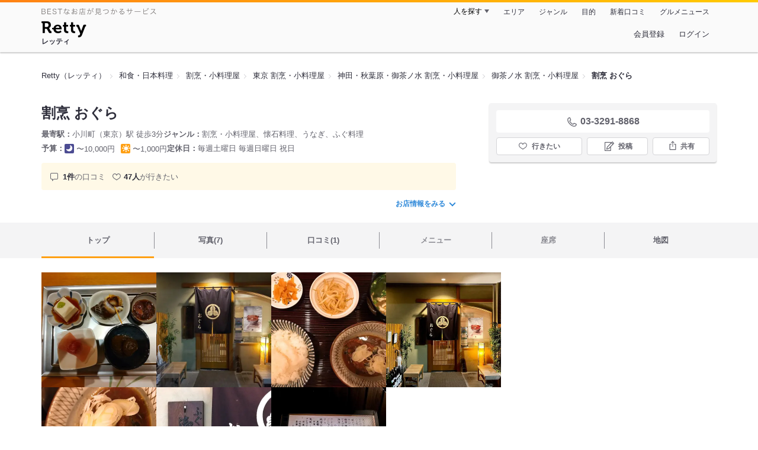

--- FILE ---
content_type: text/html;charset=UTF-8
request_url: https://retty.me/area/PRE13/ARE11/SUB1103/100001159104/
body_size: 15531
content:
<!DOCTYPE html>
<html lang="ja" data-n-head="%7B%22lang%22:%7B%22ssr%22:%22ja%22%7D%7D">
  <head >
    <title>割烹 おぐら（御茶ノ水/割烹・小料理屋） - Retty（レッティ）</title><meta data-n-head="ssr" charset="utf-8"><meta data-n-head="ssr" name="viewport" content="width=device-width, initial-scale=1, viewport-fit=cover, maximum-scale=1.0"><meta data-n-head="ssr" property="og:site_name" content="Retty（レッティ）"><meta data-n-head="ssr" property="og:locale" content="ja_JP"><meta data-n-head="ssr" property="al:ios:app_store_id" content="473919569"><meta data-n-head="ssr" property="al:ios:app_name" content="Retty"><meta data-n-head="ssr" property="fb:app_id" content="218159034880392"><meta data-n-head="ssr" name="twitter:card" content="summary_large_image"><meta data-n-head="ssr" name="twitter:site" content="@Retty_jp"><meta data-n-head="ssr" data-hid="description" name="description" content="こちらは『割烹 おぐら（御茶ノ水/割烹・小料理屋）』のお店ページです。実名でのオススメが1件集まっています。Rettyで食が好きなグルメな人たちからお店を探そう！"><meta data-n-head="ssr" data-hid="keywords" name="keywords" content="割烹 おぐら,おぐら,小川町（東京）,割烹・小料理屋"><meta data-n-head="ssr" data-hid="al:ios:url" name="al:ios:url" content="retty://?page=restaurant&restaurant_id=100001159104"><meta data-n-head="ssr" data-hid="twitter:url" name="twitter:url" content="https://retty.me/area/PRE13/ARE11/SUB1103/100001159104/"><meta data-n-head="ssr" data-hid="twitter:title" name="twitter:title" content="割烹 おぐら - Retty（レッティ）"><meta data-n-head="ssr" data-hid="twitter:description" name="twitter:description" content="こちらは『割烹 おぐら（御茶ノ水/割烹・小料理屋）』のお店ページです。実名でのオススメが1件集まっています。Rettyで食が好きなグルメな人たちからお店を探そう！"><meta data-n-head="ssr" data-hid="twitter:image" name="twitter:image" content="https://og-image.retty.me/restaurant/100001159104/"><meta data-n-head="ssr" data-hid="og:type" property="og:type" content="rettyme:restaurant"><meta data-n-head="ssr" data-hid="og:url" property="og:url" content="https://retty.me/area/PRE13/ARE11/SUB1103/100001159104/"><meta data-n-head="ssr" data-hid="og:title" property="og:title" content="割烹 おぐら - Retty（レッティ）"><meta data-n-head="ssr" data-hid="og:description" property="og:description" content="こちらは『割烹 おぐら（御茶ノ水/割烹・小料理屋）』のお店ページです。実名でのオススメが1件集まっています。Rettyで食が好きなグルメな人たちからお店を探そう！"><meta data-n-head="ssr" data-hid="og:image" property="og:image" content="https://og-image.retty.me/restaurant/100001159104/"><link data-n-head="ssr" rel="icon" type="image/x-icon" href="/ssr_assets/favicon.ico"><link data-n-head="ssr" rel="stylesheet" href="/_nuxt/style-98b9f6.css"><link data-n-head="ssr" data-hid="canonical" rel="canonical" href="https://retty.me/area/PRE13/ARE11/SUB1103/100001159104/"><link data-n-head="ssr" rel="preload" as="image" href="https://ximg.retty.me/crop/s388x388/q80/das/-/retty/img_repo/2l/01/32197944.jpg"><link data-n-head="ssr" rel="preload" as="image" href="https://ximg.retty.me/crop/s388x388/q80/das/-/retty/img_repo/2l/01/32197943.jpg"><link data-n-head="ssr" rel="preload" as="image" href="https://ximg.retty.me/crop/s388x388/q80/das/-/retty/img_repo/2l/01/18186568.jpg"><link data-n-head="ssr" rel="preload" as="image" href="https://ximg.retty.me/crop/s388x388/q80/das/-/retty/img_repo/2l/01/31326627.jpg"><link data-n-head="ssr" rel="preload" as="image" href="https://ximg.retty.me/crop/s388x388/q80/das/-/retty/img_repo/2l/01/18186567.jpg"><link data-n-head="ssr" rel="preload" as="image" href="https://ximg.retty.me/crop/s388x388/q80/das/-/retty/img_repo/2l/01/18186569.jpg"><link data-n-head="ssr" rel="preload" as="image" href="https://ximg.retty.me/crop/s388x388/q80/das/-/retty/img_repo/2l/01/31326628.jpg"><script data-n-head="ssr" src="/ssr_assets/scripts/vendor/treasureData.js" defer type="text/javascript"></script><script data-n-head="ssr" src="/ssr_assets/scripts/vendor/nuxtPolyfill.js" defer type="text/javascript"></script><script data-n-head="ssr" src="https://securepubads.g.doubleclick.net/tag/js/gpt.js" defer type="text/javascript"></script><script data-n-head="ssr" type="application/ld+json">[{"@context":"http://schema.org","@type":"ViewAction","target":{"@type":"EntryPoint","urlTemplate":"ios-app://473919569/retty/?page=restaurant&restaurant_id=100001159104"}},{"@context":"http://schema.org","@type":"BreadcrumbList","itemListElement":[{"@type":"ListItem","position":1,"item":{"@id":"https://retty.me/","name":"Retty（レッティ）"}},{"@type":"ListItem","position":2,"item":{"@id":"https://retty.me/category/LCAT4/","name":"和食・日本料理"}},{"@type":"ListItem","position":3,"item":{"@id":"https://retty.me/category/LCAT4/CAT21/","name":"割烹・小料理屋"}},{"@type":"ListItem","position":4,"item":{"@id":"https://retty.me/area/PRE13/LCAT4/CAT21/","name":"東京 割烹・小料理屋"}},{"@type":"ListItem","position":5,"item":{"@id":"https://retty.me/area/PRE13/ARE11/LCAT4/CAT21/","name":"神田・秋葉原・御茶ノ水 割烹・小料理屋"}},{"@type":"ListItem","position":6,"item":{"@id":"https://retty.me/area/PRE13/ARE11/SUB1103/LCAT4/CAT21/","name":"御茶ノ水 割烹・小料理屋"}}]},{"@context":"http://schema.org","@type":"Restaurant","@id":"https://retty.me/area/PRE13/ARE11/SUB1103/100001159104/","name":"割烹 おぐら","alternateName":"おぐら","image":"https://img.retty.me/img_repo/2l/01/32197944.jpg","telephone":"03-3291-8868","address":{"@type":"PostalAddress","streetAddress":"神田小川町３-２ チェスターコート御茶ノ水 １F","addressLocality":"千代田区","addressRegion":"東京都","postalCode":"1010052","addressCountry":{"@type":"Country","name":"JP"}},"servesCuisine":["割烹・小料理屋","懐石料理","うなぎ","ふぐ料理"],"potentialAction":{"@type":"ReserveAction","target":{"@type":"EntryPoint","urlTemplate":"https://retty.me/reservation/100001159104","inLanguage":"ja-JP","actionPlatform":"http://schema.org/DesktopWebPlatform"},"result":{"@type":"FoodEstablishmentReservation","name":"ネット予約"}},"geo":{"@type":"GeoCoordinates","latitude":35.6948191928757,"longitude":139.76281223409524},"openingHoursSpecification":[{"@type":"OpeningHoursSpecification","dayOfWeek":["Monday","Tuesday","Wednesday","Thursday","Friday"],"opens":"17:00","closes":"23:00"}],"review":[{"@type":"Review","position":1,"datePublished":"2022-12-25T00:29:47Z","reviewBody":"新御茶ノ水駅近くにある割烹料理屋さん。忘年会で利用。道場六三郎氏も師事していた方が創業者。うなぎが有名ですが、本日はふぐの鍋コース。関西割烹と銘打っておられ、関西風の味が関西人には嬉しい。てっさから鍋、シメの雑炊まで最高のクオリティ。めちゃくちゃ美味しかったです。忘年会ということで料理の写真は撮れませんでした。","url":"https://retty.me/area/PRE13/ARE11/SUB1103/100001159104/54583475/","author":{"@type":"Person","name":"Yasuhiro Otsuki"},"reviewRating":{"@type":"Rating","ratingValue":3,"worstRating":1,"bestRating":3}}],"priceRange":"ランチ予算: 〜1000円 ディナー予算: 〜10000円","interactionStatistic":["行った人:7人","行きたい人:47人"],"paymentAccepted":"カード可 : (AMEX)","aggregateRating":{"@type":"AggregateRating","ratingValue":3.85,"reviewCount":1,"bestRating":5,"worstRating":0}}]</script><link rel="modulepreload" as="script" crossorigin href="/_nuxt/client-BAq1aeJI.js"><link rel="prefetch" as="image" type="image/jpeg" href="/_nuxt/not_found-Bs5h1vgP-98b9f6.jpg"><link rel="prefetch" as="image" type="image/png" href="/_nuxt/no-user-icon-DA2IkvCS-98b9f6.png"><link rel="prefetch" as="image" type="image/svg+xml" href="/_nuxt/catchcopy-BXFLMLhI-98b9f6.svg"><link rel="prefetch" as="image" type="image/svg+xml" href="/_nuxt/iconfont-AEAI28Ga-98b9f6.svg"><link rel="prefetch" as="image" type="image/svg+xml" href="/_nuxt/ic_search-D5W3hUgS-98b9f6.svg"><link rel="prefetch" as="image" type="image/svg+xml" href="/_nuxt/ic_modal_login-Bfaa9Knx-98b9f6.svg"><link rel="prefetch" as="image" type="image/svg+xml" href="/_nuxt/ic_modal_hamburger-CO6b-0AH-98b9f6.svg"><link rel="prefetch" as="image" type="image/svg+xml" href="/_nuxt/ic-retty_symbol-DbM0Epu8-98b9f6.svg">
  </head>
  <body >
    <div data-server-rendered="true" id="__nuxt"><!----><div id="__layout"><div><header class="header" data-v-dccb3a6b><div class="header__centering" data-v-dccb3a6b><div class="header__sub" data-v-dccb3a6b><a href="https://retty.me/announce/philosophy/" class="header__catchcopy" data-v-dccb3a6b><img src="/_nuxt/catchcopy-BXFLMLhI-98b9f6.svg" alt="BESTなお店が見つかるサービス" width="194" height="12" data-v-dccb3a6b></a><ul class="global-navigation" data-v-63815ba8 data-v-dccb3a6b><!----><li isShown="true" class="navigation-item" data-v-e368c963 data-v-63815ba8><button class="navigation-item__button" data-v-e368c963> 人を探す </button><div class="tooltip navigation-item__popup" style="display:none;" data-v-22224c7e data-v-e368c963><ul class="link-list" data-v-22224c7e data-v-e368c963><li class="link-list__item" data-v-22224c7e data-v-e368c963><a href="https://retty.me/top-users/" data-v-e368c963> TOP USER </a></li><li class="link-list__item" data-v-22224c7e data-v-e368c963><a href="https://user.retty.me/" data-v-e368c963> ユーザーを探す </a></li></ul></div></li><li isShown="true" class="navigation-item" data-v-e368c963 data-v-63815ba8><a href="https://retty.me/area/" class="navigation-item__link" data-v-e368c963> エリア </a></li><li isShown="true" class="navigation-item" data-v-e368c963 data-v-63815ba8><a href="https://retty.me/category/" class="navigation-item__link" data-v-e368c963> ジャンル </a></li><li isShown="true" class="navigation-item" data-v-e368c963 data-v-63815ba8><a href="https://retty.me/purpose/" class="navigation-item__link" data-v-e368c963> 目的 </a></li><li isShown="true" class="navigation-item" data-v-e368c963 data-v-63815ba8><a href="https://retty.me/reports/" class="navigation-item__link" data-v-e368c963> 新着口コミ </a></li><li isShown="true" class="navigation-item" data-v-e368c963 data-v-63815ba8><a rel="noopener" target="_blank" href="https://retty.news/" class="navigation-item__link" data-v-e368c963> グルメニュース </a></li></ul></div><div class="header__main" data-v-dccb3a6b><ruby class="header-logo" data-v-dccb3a6b><a href="https://retty.me/" aria-label="Retty" class="header-logo__item" data-v-dccb3a6b></a><rt class="header-logo__kana" data-v-dccb3a6b>レッティ</rt></ruby><search-bar-pc search-props="{&quot;locationType&quot;:&quot;SUB_AREA&quot;,&quot;subArea&quot;:{&quot;type&quot;:&quot;SUB_AREA&quot;,&quot;id&quot;:1103,&quot;name&quot;:&quot;御茶ノ水&quot;},&quot;keywordType&quot;:&quot;CATEGORY&quot;,&quot;category&quot;:{&quot;type&quot;:&quot;CATEGORY&quot;,&quot;id&quot;:21,&quot;name&quot;:&quot;割烹・小料理屋&quot;}}" class="header__search" data-v-dccb3a6b></search-bar-pc><div class="menu" data-v-e46ae649 data-v-dccb3a6b><a rel="nofollow" href="https://retty.me/login/signup/?returnUrl=%2Farea%2FPRE13%2FARE11%2FSUB1103%2F100001159104%2F" class="navigation-button" data-v-e46ae649> 会員登録 </a><a rel="nofollow" href="https://retty.me/login/?returnUrl=%2Farea%2FPRE13%2FARE11%2FSUB1103%2F100001159104%2F" class="navigation-button" data-v-e46ae649> ログイン </a></div></div></div></header><main class="restaurant-detail" data-v-83bd07a4><!----><section class="restaurant-detail__breadcrumbs" data-v-83bd07a4><nav class="breadcrumb" data-v-7439e540 data-v-83bd07a4><ol class="breadcrumb__list breadcrumb__list--restaurant" data-v-7439e540><li __typename="BreadcrumbsItem" class="item breadcrumb__item" data-v-c81b06b5 data-v-7439e540><a href="https://retty.me/" data-v-c81b06b5><span data-v-c81b06b5>Retty（レッティ）</span></a></li><li __typename="BreadcrumbsItem" class="item breadcrumb__item" data-v-c81b06b5 data-v-7439e540><a href="https://retty.me/category/LCAT4/" data-v-c81b06b5><span data-v-c81b06b5>和食・日本料理</span></a></li><li __typename="BreadcrumbsItem" class="item breadcrumb__item" data-v-c81b06b5 data-v-7439e540><a href="https://retty.me/category/LCAT4/CAT21/" data-v-c81b06b5><span data-v-c81b06b5>割烹・小料理屋</span></a></li><li __typename="BreadcrumbsItem" class="item breadcrumb__item" data-v-c81b06b5 data-v-7439e540><a href="https://retty.me/area/PRE13/LCAT4/CAT21/" data-v-c81b06b5><span data-v-c81b06b5>東京 割烹・小料理屋</span></a></li><li __typename="BreadcrumbsItem" class="item breadcrumb__item" data-v-c81b06b5 data-v-7439e540><a href="https://retty.me/area/PRE13/ARE11/LCAT4/CAT21/" data-v-c81b06b5><span data-v-c81b06b5>神田・秋葉原・御茶ノ水 割烹・小料理屋</span></a></li><li __typename="BreadcrumbsItem" class="item breadcrumb__item" data-v-c81b06b5 data-v-7439e540><a href="https://retty.me/area/PRE13/ARE11/SUB1103/LCAT4/CAT21/" data-v-c81b06b5><span data-v-c81b06b5>御茶ノ水 割烹・小料理屋</span></a></li><li class="item breadcrumb__item item--last" data-v-c81b06b5 data-v-7439e540><a href="https://retty.me/area/PRE13/ARE11/SUB1103/100001159104/" data-v-c81b06b5><span data-v-c81b06b5>割烹 おぐら</span></a></li></ol></nav><aside class="restaurant-top-banner" data-v-3a9ece3a data-v-83bd07a4><!----></aside></section><header class="restaurant-detail__header" data-v-83bd07a4><section class="summary" data-v-792ed78d data-v-83bd07a4><div class="summary__content" data-v-792ed78d><!----><div class="restaurant-summary-title summary__title" data-v-6dbad5ad data-v-792ed78d><h1 class="restaurant-summary-title__name" data-v-6dbad5ad> 割烹 おぐら</h1><!----></div><footer class="footer" data-v-e4fcb448 data-v-792ed78d><dl class="footer__information information-list" data-v-e4fcb448><div class="information-list__item" data-v-e4fcb448><dt class="information-list__label information-list__label--location" data-v-e4fcb448><span data-v-e4fcb448>最寄駅</span></dt><dd class="information-list__description" data-v-e4fcb448> 小川町（東京）駅 徒歩3分 </dd></div><div class="information-list__item" data-v-e4fcb448><dt class="information-list__label information-list__label--categories" data-v-e4fcb448><span data-v-e4fcb448>ジャンル</span></dt><dd class="information-list__description" data-v-e4fcb448> 割烹・小料理屋、懐石料理、うなぎ、ふぐ料理 </dd></div></dl><dl class="footer__information information-list" data-v-e4fcb448><div class="information-list__item" data-v-e4fcb448><dt class="information-list__label" data-v-e4fcb448><span data-v-e4fcb448>予算</span></dt><dd class="information-list__description" data-v-e4fcb448><dl class="information-list__budgets" data-v-e4fcb448><div class="information-list__budget-item" data-v-e4fcb448><dt data-v-e4fcb448></dt><dd data-v-e4fcb448><span class="scene-badge scene-badge--dinner" data-v-487ff6db data-v-e4fcb448>〜10,000円</span></dd></div><div class="information-list__budget-item" data-v-e4fcb448><dt data-v-e4fcb448></dt><dd data-v-e4fcb448><span class="scene-badge scene-badge--lunch" data-v-487ff6db data-v-e4fcb448>〜1,000円</span></dd></div></dl></dd></div><div class="information-list__item" data-v-e4fcb448><dt class="information-list__label information-list__label--holidays" data-v-e4fcb448><span data-v-e4fcb448>定休日</span></dt><dd class="information-list__description" data-v-e4fcb448> 毎週土曜日
毎週日曜日
祝日 </dd></div></dl></footer><div data-v-61e7bf14 data-v-792ed78d><ul class="speciality-label-list speciality-label-list--no-familiar-label" data-v-61e7bf14><!----><!----><li class="report-count" data-v-61e7bf14><strong class="report-count--bold" data-v-61e7bf14>1件</strong>の口コミ </li><li class="wannago-count" data-v-61e7bf14><strong class="wannago-count--bold" data-v-61e7bf14>47人</strong>が行きたい </li></ul></div><!----><a href="#js-restaurant-info" class="readmore readmore--margin-top" data-v-792ed78d> お店情報をみる <i data-v-792ed78d></i></a></div><div class="actions" style="z-index:90;" data-v-0d0c8869 data-v-792ed78d><!----><div class="actions__box" data-v-0d0c8869><!----><div class="telephone" data-v-36f2c735 data-v-0d0c8869><i data-v-36f2c735></i> <span class="tel-number" data-v-36f2c735>03-3291-8868</span></div><!----><ul class="actions__button-list actions__button-list--no-reservation" data-v-0d0c8869><li class="actions__button-item actions__button-item--primary" data-v-0d0c8869><button type="button" class="button button--wannago" data-v-ac1c44ab data-v-0d0c8869><!----><span class="button__label" data-v-ac1c44ab>行きたい</span><!----></button></li><li class="actions__button-item" data-v-0d0c8869><button type="button" class="button button--post" data-v-ac1c44ab data-v-0d0c8869><!----><span class="button__label" data-v-ac1c44ab>投稿</span><!----></button></li><li class="actions__button-item" data-v-0d0c8869><button type="button" class="button button--share" data-v-ac1c44ab data-v-0d0c8869><figure data-v-ac1c44ab><svg width="18px" height="18px" viewBox="0 0 48 48" version="1.1" xmlns="http://www.w3.org/2000/svg" xmlns:xlink="http://www.w3.org/1999/xlink"><title>ic_export</title><path d="M37.07,15.71h-6.3c-.83,0-1.5,.67-1.5,1.5s.67,1.5,1.5,1.5h4.8v21.52H12.43V18.71h4.8c.83,0,1.5-.67,1.5-1.5s-.67-1.5-1.5-1.5h-6.3c-.83,0-1.5,.67-1.5,1.5v24.52c0,.83,.67,1.5,1.5,1.5h26.14c.83,0,1.5-.67,1.5-1.5V17.21c0-.83-.67-1.5-1.5-1.5Z" fill="#62626c"></path><path d="M19.3,11.82l3.2-3.2V28.06c0,.83,.67,1.5,1.5,1.5s1.5-.67,1.5-1.5V8.62l3.2,3.2c.29,.29,.68,.44,1.06,.44s.77-.15,1.06-.44c.59-.59,.59-1.54,0-2.12l-5.76-5.76c-.07-.07-.15-.13-.23-.19-.02-.01-.04-.02-.06-.03-.06-.04-.13-.08-.2-.1-.03-.01-.06-.02-.09-.03-.06-.02-.12-.04-.19-.06-.1-.02-.2-.03-.3-.03s-.2,.01-.3,.03c-.06,.01-.13,.04-.19,.06-.03,.01-.06,.02-.09,.03-.07,.03-.13,.07-.2,.1-.02,.01-.04,.02-.06,.03-.08,.05-.16,.12-.23,.19l-5.76,5.76c-.59,.59-.59,1.54,0,2.12s1.54,.59,2.12,0Z" fill="#62626c"></path></svg></figure><span class="button__label" data-v-ac1c44ab>共有</span><!----></button><div class="tooltip share-dialog" style="display:none;" data-v-22224c7e data-v-3e714e0b data-v-0d0c8869><ul class="share-dialog__sns-list" data-v-22224c7e data-v-3e714e0b><li class="share-dialog__sns-item share-dialog__sns-item--twitter" data-v-22224c7e data-v-3e714e0b><a rel="noopener noreferrer nofollow" target="_blank" href="https://www.twitter.com/share?url=https%3A%2F%2Fretty.me%2Farea%2FPRE13%2FARE11%2FSUB1103%2F100001159104%2F&amp;text=%E5%89%B2%E7%83%B9%20%E3%81%8A%E3%81%90%E3%82%89" data-v-3e714e0b> X(Twitter)でポスト </a></li><li class="share-dialog__sns-item share-dialog__sns-item--facebook" data-v-22224c7e data-v-3e714e0b><a rel="noopener noreferrer nofollow" target="_blank" href="https://www.facebook.com/sharer/sharer.php?u=https%3A%2F%2Fretty.me%2Farea%2FPRE13%2FARE11%2FSUB1103%2F100001159104%2F" data-v-3e714e0b> Facebookでシェア </a></li></ul><div class="share-dialog__information-text" data-v-22224c7e data-v-3e714e0b><p data-v-22224c7e data-v-3e714e0b> 割烹 おぐら
03-3291-8868
東京都千代田区神田小川町３-２ チェスターコート御茶ノ水 １F
https://retty.me/area/PRE13/ARE11/SUB1103/100001159104/ </p><div class="share-dialog__copied-dialog" style="display:none;" data-v-3e714e0b data-v-3e714e0b>コピーしました</div></div></div></li></ul></div></div></section></header><div class="sticky-detector" data-v-83bd07a4></div><nav class="navigation restaurant-detail__navigation" data-v-6189a9c8 data-v-83bd07a4><ul class="restaurant-navigation-bar" data-v-6189a9c8><li class="navigation-bar-item restaurant-navigation-bar__item navigation-bar-item--active" data-v-ddde4fdd data-v-6189a9c8><a href="https://retty.me/area/PRE13/ARE11/SUB1103/100001159104/" class="navigation-bar-item__link" data-v-ddde4fdd><span data-v-ddde4fdd> トップ <!----></span></a><!----></li><li class="navigation-bar-item restaurant-navigation-bar__item" data-v-ddde4fdd data-v-6189a9c8><a href="https://retty.me/area/PRE13/ARE11/SUB1103/100001159104/photos/" class="navigation-bar-item__link" data-v-ddde4fdd><span data-v-ddde4fdd> 写真(7) <!----></span></a><div class="navigation-bar-item__child-nav" data-v-ddde4fdd><ul data-v-ddde4fdd><li class="navigation-bar-item__child-item" data-v-ddde4fdd><a href="https://retty.me/area/PRE13/ARE11/SUB1103/100001159104/photos/?kind=1" data-v-ddde4fdd> 料理(3) </a></li><li class="navigation-bar-item__child-item navigation-bar-item__child-item--disabled" data-v-ddde4fdd><a data-v-ddde4fdd>内観(0)</a></li><li class="navigation-bar-item__child-item" data-v-ddde4fdd><a href="https://retty.me/area/PRE13/ARE11/SUB1103/100001159104/photos/?kind=2" data-v-ddde4fdd> 外観(3) </a></li><li class="navigation-bar-item__child-item" data-v-ddde4fdd><a href="https://retty.me/area/PRE13/ARE11/SUB1103/100001159104/photos/?kind=4" data-v-ddde4fdd> メニュー(1) </a></li></ul></div></li><li class="navigation-bar-item restaurant-navigation-bar__item" data-v-ddde4fdd data-v-6189a9c8><a href="https://retty.me/area/PRE13/ARE11/SUB1103/100001159104/reports/" class="navigation-bar-item__link" data-v-ddde4fdd><span data-v-ddde4fdd> 口コミ(1) <!----></span></a><div class="navigation-bar-item__child-nav" data-v-ddde4fdd><ul data-v-ddde4fdd><li class="navigation-bar-item__child-item navigation-bar-item__child-item--disabled" data-v-ddde4fdd><a data-v-ddde4fdd>ランチ(0)</a></li><li class="navigation-bar-item__child-item" data-v-ddde4fdd><a href="https://retty.me/area/PRE13/ARE11/SUB1103/100001159104/reports/?scene_type=2" data-v-ddde4fdd> ディナー(1) </a></li></ul></div></li><li class="navigation-bar-item restaurant-navigation-bar__item navigation-bar-item--disabled" data-v-ddde4fdd data-v-6189a9c8><a class="navigation-bar-item__link navigation-bar-item--disabled" data-v-ddde4fdd><span data-v-ddde4fdd> メニュー </span></a><div class="navigation-bar-item__child-nav" data-v-ddde4fdd><ul data-v-ddde4fdd><li class="navigation-bar-item__child-item navigation-bar-item__child-item--disabled" data-v-ddde4fdd><a data-v-ddde4fdd>料理</a></li><li class="navigation-bar-item__child-item navigation-bar-item__child-item--disabled" data-v-ddde4fdd><a data-v-ddde4fdd>コース</a></li><li class="navigation-bar-item__child-item navigation-bar-item__child-item--disabled" data-v-ddde4fdd><a data-v-ddde4fdd>ランチ</a></li><li class="navigation-bar-item__child-item navigation-bar-item__child-item--disabled" data-v-ddde4fdd><a data-v-ddde4fdd>ドリンク</a></li><li class="navigation-bar-item__child-item" data-v-ddde4fdd><a href="https://retty.me/area/PRE13/ARE11/SUB1103/100001159104/menu/#menu" data-v-ddde4fdd> メニュー写真 </a></li><li class="navigation-bar-item__child-item" data-v-ddde4fdd><a href="https://retty.me/area/PRE13/ARE11/SUB1103/100001159104/menu/#takeout" data-v-ddde4fdd> テイクアウト </a></li></ul></div></li><li class="navigation-bar-item restaurant-navigation-bar__item navigation-bar-item--disabled" data-v-ddde4fdd data-v-6189a9c8><a class="navigation-bar-item__link navigation-bar-item--disabled" data-v-ddde4fdd><span data-v-ddde4fdd> 座席 </span></a><!----></li><li class="navigation-bar-item restaurant-navigation-bar__item" data-v-ddde4fdd data-v-6189a9c8><a href="https://retty.me/area/PRE13/ARE11/SUB1103/100001159104/map/" class="navigation-bar-item__link" data-v-ddde4fdd><span data-v-ddde4fdd> 地図 <!----></span></a><!----></li></ul></nav><section class="restaurant-detail__content" data-v-b2486b02 data-v-83bd07a4><div class="content-columns" data-v-b2486b02><div class="content-columns__item--restaurants" data-v-b2486b02><div class="content-columns__main-contents" data-v-b2486b02><div class="restaurant-image-gallery" data-v-fa6a6c3a data-v-b2486b02><ul class="images" data-v-fa6a6c3a><li class="images__item" data-v-fa6a6c3a><img loading="eager" alt="" src="https://ximg.retty.me/crop/s388x388/q80/das/-/retty/img_repo/2l/01/32197944.jpg" class="images__image" data-v-fa6a6c3a></li><li class="images__item" data-v-fa6a6c3a><img loading="eager" alt="" src="https://ximg.retty.me/crop/s388x388/q80/das/-/retty/img_repo/2l/01/32197943.jpg" class="images__image" data-v-fa6a6c3a></li><li class="images__item" data-v-fa6a6c3a><img loading="eager" alt="" src="https://ximg.retty.me/crop/s388x388/q80/das/-/retty/img_repo/2l/01/18186568.jpg" class="images__image" data-v-fa6a6c3a></li><li class="images__item" data-v-fa6a6c3a><img loading="eager" alt="" src="https://ximg.retty.me/crop/s388x388/q80/das/-/retty/img_repo/2l/01/31326627.jpg" class="images__image" data-v-fa6a6c3a></li><li class="images__item" data-v-fa6a6c3a><img loading="eager" alt="" src="https://ximg.retty.me/crop/s388x388/q80/das/-/retty/img_repo/2l/01/18186567.jpg" class="images__image" data-v-fa6a6c3a></li><li class="images__item" data-v-fa6a6c3a><img loading="eager" alt="" src="https://ximg.retty.me/crop/s388x388/q80/das/-/retty/img_repo/2l/01/18186569.jpg" class="images__image" data-v-fa6a6c3a></li><li class="images__item" data-v-fa6a6c3a><img loading="eager" alt="" src="https://ximg.retty.me/crop/s388x388/q80/das/-/retty/img_repo/2l/01/31326628.jpg" class="images__image" data-v-fa6a6c3a></li><!----></ul><!----></div><section class="highlight-block restaurant-highlight-block" data-v-779bfd30 data-v-b2486b02><div class="highlight-block__container" data-v-779bfd30><div class="highlight-block__item" data-v-779bfd30><figure data-v-03b5af9e data-v-779bfd30><svg width="24" height="24" viewBox="0 0 48 48" fill="none" xmlns="http://www.w3.org/2000/svg" class="icon-four-pointed-star" data-v-03b5af9e><path d="M24 2L18 18L2 24L18 30L24 46L30 30L46 24L30 18L24 2Z" fill="#FFC814" data-v-03b5af9e></path></svg></figure><div data-v-779bfd30><p class="highlight-block__text" data-v-779bfd30>駅から近い</p></div></div><div class="highlight-block__item" data-v-779bfd30><figure data-v-03b5af9e data-v-779bfd30><svg width="24" height="24" viewBox="0 0 48 48" fill="none" xmlns="http://www.w3.org/2000/svg" class="icon-four-pointed-star" data-v-03b5af9e><path d="M24 2L18 18L2 24L18 30L24 46L30 30L46 24L30 18L24 2Z" fill="#FFC814" data-v-03b5af9e></path></svg></figure><div data-v-779bfd30><p class="highlight-block__text" data-v-779bfd30>個室あり</p></div></div><div class="highlight-block__item" data-v-779bfd30><figure data-v-03b5af9e data-v-779bfd30><svg width="24" height="24" viewBox="0 0 48 48" fill="none" xmlns="http://www.w3.org/2000/svg" class="icon-four-pointed-star" data-v-03b5af9e><path d="M24 2L18 18L2 24L18 30L24 46L30 30L46 24L30 18L24 2Z" fill="#FFC814" data-v-03b5af9e></path></svg></figure><div data-v-779bfd30><p class="highlight-block__text" data-v-779bfd30>禁煙</p></div></div><div class="highlight-block__item" data-v-779bfd30><figure data-v-03b5af9e data-v-779bfd30><svg width="24" height="24" viewBox="0 0 48 48" fill="none" xmlns="http://www.w3.org/2000/svg" class="icon-four-pointed-star" data-v-03b5af9e><path d="M24 2L18 18L2 24L18 30L24 46L30 30L46 24L30 18L24 2Z" fill="#FFC814" data-v-03b5af9e></path></svg></figure><div data-v-779bfd30><p class="highlight-block__text" data-v-779bfd30>クレカ決済可</p></div></div></div></section><section class="restaurant-introduction" data-v-32bb1534 data-v-b2486b02><div data-v-32bb1534><p class="restaurant-introduction__catchphrase" data-v-32bb1534> ランチの雑炊やわっぱなど、手軽に料亭の味が楽しめる割烹料理店 </p><!----></div><!----></section></div><!----><!----><!----><!----><!----><!----><section report-keywords="" restaurant-name="割烹 おぐら" class="content" data-v-941f6dd8 data-v-b2486b02><div data-v-941f6dd8><header class="main-title" data-v-941f6dd8><h2 class="main-title__title" data-v-941f6dd8>口コミ(1)</h2><section class="recommendation-rate main-title__recommendation-rate" data-v-2a537eb7 data-v-941f6dd8><div class="recommendation-rate__title" data-v-2a537eb7><p class="recommendation-rate__title-text" data-v-2a537eb7>オススメ度：77%</p><div class="recommendation-rate__title-icon" data-v-2a537eb7><i data-v-2a537eb7></i></div></div><div class="recommendation-rate__body" data-v-2a537eb7><div data-v-2a537eb7><dt class="recommendation-rate__list-title" data-v-2a537eb7>行った</dt><dd class="recommendation-rate__list-body" data-v-2a537eb7>7人</dd></div><div data-v-2a537eb7><dt class="recommendation-rate__list-title" data-v-2a537eb7>オススメ度</dt><dd class="recommendation-rate__list-body" data-v-2a537eb7>Excellent 4 / Good 2 / Average 1</dd></div></div></section></header><!----><!----><ul class="restaurant-report-list" data-v-941f6dd8><li class="restaurant-report-list__item" data-v-941f6dd8><div data-v-941f6dd8><article class="restaurant-report" data-v-71faa092 data-v-941f6dd8><div class="restaurant-report__body" data-v-71faa092><div class="restaurant-report__detail" data-v-71faa092><!----><div class="restaurant-report__reporter" data-v-71faa092><a href="https://user.retty.me/1019301/" data-v-71faa092><div class="user-report-score" data-v-49448f5f data-v-71faa092><div class="user-report-score__body" data-v-49448f5f><div class="user-report-score__icon" data-v-49448f5f><img src="https://user-icon.retty.me/resize/crop/s48x48/id/1019301/" width="48" height="48" alt="Yasuhiro Otsuki" loading="lazy" class="user-icon" data-v-8a6900b2 data-v-49448f5f></div><div class="user-report-score__detail" data-v-49448f5f><!----><ul class="user-report-score__familiar-label" data-v-49448f5f><li class="user-report-score__familiar-label-item" data-v-49448f5f> 洋食 </li><li class="user-report-score__familiar-label-item" data-v-49448f5f> ハンバーグ </li><li class="user-report-score__familiar-label-item" data-v-49448f5f> 和食 </li></ul><div class="user-report-score__name-section" data-v-49448f5f><span class="user-report-score__report-count user-report-score__report-count--over500" data-v-49448f5f>500投稿</span><p class="user-report-score__user-name" data-v-49448f5f> Yasuhiro Otsuki </p></div></div></div><div class="user-report-score__recommendation" data-v-49448f5f><img src="/_nuxt/score_large_excellent-kVA6U9QF-98b9f6.svg" alt="excellent" loading="lazy" class="user-report-score__score" data-v-49448f5f></div></div></a></div><!----><p class="restaurant-report__text" data-v-71faa092>新御茶ノ水駅近くにある割烹料理屋さん。忘年会で利用。道場六三郎氏も師事していた方が創業者。うなぎが有名ですが、本日はふぐの鍋コース。関西割烹と銘打っておられ、関西風の味が関西人には嬉しい。てっさから鍋、シメの雑炊まで最高のクオリティ。めちゃくちゃ美味しかったです。忘年会ということで料理の写真は撮れませんでした。</p></div><figure class="restaurant-report__tiled-images" data-v-12cfc68a data-v-71faa092><ul class="three-images" data-v-12cfc68a><li class="three-images__item" data-v-12cfc68a><img loading="lazy" alt="" src="https://ximg.retty.me/crop/s320x320/q80/das/-/retty/img_repo/2l/01/31326627.jpg" data-v-12cfc68a></li><li class="three-images__item" data-v-12cfc68a><img loading="lazy" alt="" src="https://ximg.retty.me/crop/s320x320/q80/das/-/retty/img_repo/2l/01/31326628.jpg" data-v-12cfc68a></li></ul></figure></div><footer class="restaurant-report__footer" data-v-71faa092><div class="restaurant-report__date" data-v-71faa092><span class="scene-badge scene-badge--dinner" data-v-487ff6db data-v-71faa092></span><time datetime="2022-12-25T00:29:47Z" data-v-71faa092>2022/12/25</time></div><a href="https://retty.me/area/PRE13/ARE11/SUB1103/100001159104/54583475/" class="restaurant-report__link" data-v-71faa092> 写真と本文をすべて表示 </a></footer></article></div></li></ul><footer class="read-more-link" data-v-941f6dd8><footer class="read-more-block" data-v-cac6cd08 data-v-941f6dd8><a href="https://retty.me/area/PRE13/ARE11/SUB1103/100001159104/reports/" class="button" data-v-cac6cd08> 口コミをもっとみる <i data-v-cac6cd08></i></a></footer></footer></div></section><section class="content nearby-reservable-restaurants-section" data-v-64c9db24 data-v-975e44dd data-v-b2486b02><section class="main-title content__title" data-v-212967f5 data-v-64c9db24><h2 class="main-title__title" data-v-212967f5> ネット予約ができる近くのお店 </h2><!----><!----></section><div data-v-975e44dd><div class="restaurant-list-wrapper" data-v-975e44dd><ul class="restaurant-list" data-v-975e44dd></ul><button class="restaurant-list-wrapper__button--prev" style="display:none;" data-v-975e44dd><i data-v-975e44dd></i></button><button class="restaurant-list-wrapper__button--next" style="display:none;" data-v-975e44dd><i data-v-975e44dd></i></button></div></div></section><!----><aside class="ad-banner-container ad-middle-section" data-v-cc325829 data-v-b2486b02><div id="div-gpt-ad-1438691185332-0" class="ad-banner ad-banner--rectangle" data-v-b83de77f data-v-b2486b02></div><div id="div-gpt-ad-1438691362502-0" class="ad-banner ad-banner--rectangle" data-v-b83de77f data-v-b2486b02></div></aside><!----><section class="message-to-owner-block" data-v-86f1c6db data-v-b2486b02><div class="message-to-owner-block__contents" data-v-86f1c6db><h3 class="message-to-owner-block__title" data-v-86f1c6db> 店舗の運営者様・オーナー様へ </h3><p class="message-to-owner-block__text" data-v-86f1c6db> Rettyお店会員になるとお店の営業時間や定休日などの情報を<br data-v-86f1c6db>いつでも編集することができます<br data-v-86f1c6db></p><a rel="noopener noreferrer nofollow nofollow" target="_blank" href="https://omise.retty.me/" class="message-to-owner-block__link" data-v-86f1c6db>詳しくはこちら▶︎</a></div></section><section id="js-restaurant-info" class="content" data-v-2f84a1d5 data-v-b2486b02><section class="main-title" data-v-212967f5 data-v-2f84a1d5><h2 class="main-title__title" data-v-212967f5> 割烹 おぐらの店舗情報 </h2><!----><!----></section><article class="information-section" data-v-2f84a1d5><section data-v-0194cd2e data-v-2f84a1d5><div class="information__header" data-v-0194cd2e><h2 class="information__title" data-v-0194cd2e>基本情報</h2><div class="information__contact" data-v-0194cd2e><button class="button information__link" data-v-a082f2e9 data-v-0194cd2e><!---->修正依頼</button></div></div><div class="information__block" data-v-0194cd2e><table class="restaurant-info-table" data-v-0194cd2e><tbody class="restaurant-info-table__tbody" data-v-0194cd2e><tr class="restaurant-info-table__row" data-v-0194cd2e><th scope="row" class="restaurant-info-table__title" data-v-0194cd2e>店名</th><td class="restaurant-info-table__body" data-v-0194cd2e> 割烹 おぐら <span class="restaurant-info-table__body--restaurant_kana" data-v-0194cd2e> おぐら </span></td></tr><tr class="restaurant-info-table__row" data-v-0194cd2e><th scope="row" class="restaurant-info-table__title" data-v-0194cd2e>TEL</th><td class="restaurant-info-table__body" data-v-0194cd2e> 03-3291-8868 </td></tr><!----><tr class="restaurant-info-table__row" data-v-0194cd2e><th scope="row" class="restaurant-info-table__title" data-v-0194cd2e>ジャンル</th><td class="restaurant-info-table__body" data-v-0194cd2e><p data-v-0194cd2e> 割烹・小料理屋 懐石料理 うなぎ ふぐ料理 </p></td></tr><tr id="anchor-open-hour" class="restaurant-info-table__row" data-v-0194cd2e><th scope="row" class="restaurant-info-table__title" data-v-0194cd2e>営業時間</th><td class="restaurant-info-table__body" data-v-0194cd2e><p class="pre-line" data-v-0194cd2e>[月〜金]
 17:00 〜 23:00 L.O. 22:00</p><div data-v-0194cd2e><!----></div></td></tr><tr class="restaurant-info-table__row" data-v-0194cd2e><th scope="row" class="restaurant-info-table__title" data-v-0194cd2e>定休日</th><td class="restaurant-info-table__body" data-v-0194cd2e><div data-v-0194cd2e> 毎週土曜日
毎週日曜日
祝日 </div><!----></td></tr><tr class="restaurant-info-table__row" data-v-0194cd2e><th scope="row" class="restaurant-info-table__title" data-v-0194cd2e>予算</th><td class="restaurant-info-table__body" data-v-0194cd2e><div class="budget" data-v-0194cd2e><div class="budget__item" data-v-0194cd2e><span class="budget-icon" data-v-0194cd2e><img src="/_nuxt/ic_lunch-CytYVaJj-98b9f6.svg" alt="ランチ" width="15" height="15" class="scene-image" data-v-5300bd02 data-v-0194cd2e></span> ランチ：〜1,000円 </div><div class="budget__item" data-v-0194cd2e><span class="budget-icon" data-v-0194cd2e><img src="/_nuxt/ic_dinner-DFXwMDyQ-98b9f6.svg" alt="ディナー" width="15" height="15" class="scene-image" data-v-5300bd02 data-v-0194cd2e></span> ディナー：〜10,000円 </div></div></td></tr><tr class="restaurant-info-table__row" data-v-0194cd2e><th scope="row" class="restaurant-info-table__title" data-v-0194cd2e>クレジットカード</th><td class="restaurant-info-table__body" data-v-0194cd2e><ul class="credit-card-list" data-v-69479c13 data-v-0194cd2e><li class="credit-card-list__item credit-card-list__item--amex" data-v-69479c13> Amex </li></ul></td></tr><!----><!----></tbody></table></div></section><section data-v-a4417dba data-v-2f84a1d5><div class="information__header" data-v-a4417dba><h2 class="information__title" data-v-a4417dba>住所</h2><div class="information__contact" data-v-a4417dba><button class="button information__link" data-v-a082f2e9 data-v-a4417dba><!---->修正依頼</button></div></div><div class="information__block" data-v-a4417dba><table class="restaurant-info-table" data-v-a4417dba><tbody class="restaurant-info-table__tbody" data-v-a4417dba><tr class="restaurant-info-table__row" data-v-a4417dba><th scope="row" class="restaurant-info-table__title" data-v-a4417dba>住所</th><td class="restaurant-info-table__body" data-v-a4417dba><div class="map-area" data-v-a4417dba><div class="map-area__content" data-v-a4417dba><a href="https://retty.me/area/PRE13/ARE11/SUB1103/100001159104/map/" class="map-area__link" data-v-a4417dba> 東京都千代田区神田小川町３-２ チェスターコート御茶ノ水 １F </a><a href="https://retty.me/area/PRE13/ARE11/SUB1103/100001159104/map/" class="map-area__button" data-v-a4417dba> 大きな地図をみる<i data-v-a4417dba></i></a><div id="js-yahoo-map-e71efef4-d222-4a93-9f51-8276e1683eae" class="yahoo-map-skelton" style="width:540px;height:160px;" data-v-a4417dba></div></div></div></td></tr><tr class="restaurant-info-table__row" data-v-a4417dba><th scope="row" class="restaurant-info-table__title" data-v-a4417dba>アクセス</th><td class="restaurant-info-table__body" data-v-a4417dba><p class="pre-line" data-v-a4417dba>■駅からのアクセス
都営新宿線 ／ 小川町（東京）駅 徒歩3分（230m）
東京メトロ丸ノ内線 ／ 淡路町駅 徒歩3分（230m）
東京メトロ千代田線 ／ 新御茶ノ水駅 徒歩3分（230m）</p></td></tr><!----></tbody></table></div></section><section data-v-971c32b1 data-v-2f84a1d5><div class="information__header" data-v-971c32b1><h2 class="information__title" data-v-971c32b1>座席情報</h2><div class="information__contact" data-v-971c32b1><button class="button information__link" data-v-a082f2e9 data-v-971c32b1><!---->修正依頼</button></div></div><div class="information__block" data-v-971c32b1><table class="restaurant-info-table" data-v-971c32b1><tbody class="restaurant-info-table__tbody" data-v-971c32b1><tr class="restaurant-info-table__row" data-v-971c32b1><th scope="row" class="restaurant-info-table__title" data-v-971c32b1>座席</th><td class="restaurant-info-table__body" data-v-971c32b1><div data-v-971c32b1> 20席 </div></td></tr><tr class="restaurant-info-table__row" data-v-971c32b1><th scope="row" class="restaurant-info-table__title" data-v-971c32b1>カウンター席</th><td class="restaurant-info-table__body" data-v-971c32b1> 有 <!----></td></tr><tr class="restaurant-info-table__row" data-v-971c32b1><th scope="row" class="restaurant-info-table__title" data-v-971c32b1>喫煙</th><td class="restaurant-info-table__body" data-v-971c32b1><p data-v-971c32b1> 不可 </p><!----><p class="note" data-v-971c32b1> ※健康増進法改正に伴い、喫煙情報が未更新の場合がございます。正しい情報はお店へご確認ください。 <a rel="noopener" target="_blank" href="https://inforetty.zendesk.com/hc/ja/articles/900000237366" class="_styled-link" data-v-971c32b1> [?] 喫煙・禁煙情報について </a></p><!----></td></tr><tr class="restaurant-info-table__row" data-v-971c32b1><th scope="row" class="restaurant-info-table__title" data-v-971c32b1>個室</th><td class="restaurant-info-table__body" data-v-971c32b1> 有 <ul data-v-971c32b1><li data-v-971c32b1> 6人用 </li></ul></td></tr><!----></tbody></table></div></section><section data-v-fb7b9ddf data-v-2f84a1d5><div class="information__header" data-v-fb7b9ddf><h2 class="information__title" data-v-fb7b9ddf>サービス・設備などの情報</h2><div class="information__contact" data-v-fb7b9ddf><button class="button information__link" data-v-a082f2e9 data-v-fb7b9ddf><!---->修正依頼</button></div></div><div class="information__block" data-v-fb7b9ddf><table class="restaurant-info-table" data-v-fb7b9ddf><tbody class="restaurant-info-table__tbody" data-v-fb7b9ddf><!----><!----><!----><!----><!----><!----><tr class="restaurant-info-table__row" data-v-fb7b9ddf><th scope="row" class="restaurant-info-table__title" data-v-fb7b9ddf>利用シーン</th><td class="restaurant-info-table__body" data-v-fb7b9ddf><div class="expandable-area expandable-area--before-init" style="--height:40px;" data-v-f0abac00 data-v-fb7b9ddf><div class="expandable-area__content expandable-area__content--is-expanded" style="--height:40px;" data-v-f0abac00><span data-v-f0abac00 data-v-fb7b9ddf> 個室 </span><span data-v-f0abac00 data-v-fb7b9ddf> ディナー </span><span data-v-f0abac00 data-v-fb7b9ddf> ご飯 </span><span data-v-f0abac00 data-v-fb7b9ddf> 禁煙 </span></div><!----></div></td></tr><!----><!----><!----><!----><!----><!----></tbody></table></div></section><!----><section class="content" data-v-c5950be7 data-v-2f84a1d5><h3 class="title content__title title--no-border" data-v-a4f73708 data-v-c5950be7> 更新情報 </h3><div class="updater-section" data-v-c5950be7><dl class="updater-section__updaters" data-v-c5950be7><div class="updater-section__updater" data-v-c5950be7><dt class="updater-section__title" data-v-c5950be7>最初の口コミ</dt><dd class="item updater-section__detail" data-v-bf6a0b2d data-v-c5950be7><a href="https://retty.me/area/PRE13/ARE11/SUB1103/100001159104/36750511/" class="item__link" data-v-bf6a0b2d> Tadahiro Ihara </a><time class="item__date" data-v-bf6a0b2d>2018年11月28日</time></dd></div><div class="updater-section__updater" data-v-c5950be7><dt class="updater-section__title" data-v-c5950be7>最新の口コミ</dt><dd class="item updater-section__detail" data-v-bf6a0b2d data-v-c5950be7><a href="https://retty.me/area/PRE13/ARE11/SUB1103/100001159104/55552389/" class="item__link" data-v-bf6a0b2d> Kazuto Muramatsu </a><time class="item__date" data-v-bf6a0b2d>2023年04月22日</time></dd></div><div class="updater-section__updater" data-v-c5950be7><dt class="updater-section__title" data-v-c5950be7>最終更新</dt><dd class="item updater-section__detail" data-v-bf6a0b2d data-v-c5950be7><!----><time class="item__date" data-v-bf6a0b2d>2024年03月26日 15:54</time></dd></div></dl><div class="supplement" data-v-f35d11da data-v-c5950be7><p class="supplement__text" data-v-f35d11da> ※ 写真や口コミはお食事をされた方が投稿した当時の内容ですので、最新の情報とは異なる可能性があります。必ず事前にご確認の上ご利用ください。 </p><p class="supplement__text" data-v-f35d11da> ※ 移転・休業・閉店・重複・リニューアルのご報告に関しては、 <a href="https://retty.me/restaurant-history/send/restaurant_id/100001159104/type/correct-status/" class="supplement__link" data-v-f35d11da> こちら </a> からご連絡ください。 </p><p class="supplement__text" data-v-f35d11da> ※ 店舗関係者の方は、 <a href="https://retty.me/announce/publication-policy/" class="supplement__link" data-v-f35d11da> こちら </a> からお問い合わせください。 </p><p class="supplement__text" data-v-f35d11da> ※ PayPayを使いたいお店をリクエストをする際は <a rel="noopener noreferrer nofollow" target="_blank" href="https://business.paypay.ne.jp/merchant_request?mid=none&amp;shopname=%E5%89%B2%E7%83%B9%20%E3%81%8A%E3%81%90%E3%82%89&amp;shopaddress=%E6%9D%B1%E4%BA%AC%E9%83%BD%E5%8D%83%E4%BB%A3%E7%94%B0%E5%8C%BA%E7%A5%9E%E7%94%B0%E5%B0%8F%E5%B7%9D%E7%94%BA%EF%BC%93-%EF%BC%92%20%E3%83%81%E3%82%A7%E3%82%B9%E3%82%BF%E3%83%BC%E3%82%B3%E3%83%BC%E3%83%88%E5%BE%A1%E8%8C%B6%E3%83%8E%E6%B0%B4%20%EF%BC%91F&amp;type=retty" class="supplement__link" data-v-f35d11da> こちら </a> からお問い合わせください。 </p><!----></div><!----></div></section></article><!----></section><!----><section class="content" data-v-b2486b02><section class="content" data-v-64c9db24><section class="main-title content__title" data-v-212967f5 data-v-64c9db24><h2 class="main-title__title" data-v-212967f5> 同じエリア・ジャンルのお店を探す </h2><!----><!----></section><div data-v-2a4bace5><h3 class="title link-section__title title--no-border title--small" data-v-a4f73708 data-v-2a4bace5> 同ジャンル </h3><ul class="divided-links" data-v-74726240 data-v-2a4bace5><li class="divided-links__item" data-v-74726240><a href="https://retty.me/area/PRE13/ARE11/SUB1103/LCAT4/CAT21/" class="divided-links__anchor" data-v-74726240> 御茶ノ水 × 割烹・小料理屋 </a></li></ul></div><div data-v-2a4bace5><h3 class="title link-section__title title--no-border title--small" data-v-a4f73708 data-v-2a4bace5> 目的・シーン・ジャンル別 </h3><ul class="divided-links" data-v-74726240 data-v-2a4bace5><li class="divided-links__item" data-v-74726240><a href="https://retty.me/area/PRE13/ARE11/SUB1103/LCAT4/CAT19/" class="divided-links__anchor" data-v-74726240> 和食 × 御茶ノ水 </a></li><li class="divided-links__item" data-v-74726240><a href="https://retty.me/area/PRE13/ARE11/SUB1103/LCAT2/CAT30/" class="divided-links__anchor" data-v-74726240> 寿司 × 御茶ノ水 </a></li><li class="divided-links__item" data-v-74726240><a href="https://retty.me/area/PRE13/ARE11/SUB1103/PUR3/" class="divided-links__anchor" data-v-74726240> デート × 御茶ノ水 </a></li><li class="divided-links__item" data-v-74726240><a href="https://retty.me/area/PRE13/ARE11/SUB1103/PUR4/" class="divided-links__anchor" data-v-74726240> 女子会 × 御茶ノ水 </a></li><li class="divided-links__item" data-v-74726240><a href="https://retty.me/area/PRE13/ARE11/SUB1103/PUR8/" class="divided-links__anchor" data-v-74726240> 宴会・飲み会 × 御茶ノ水 </a></li><li class="divided-links__item" data-v-74726240><a href="https://retty.me/area/PRE13/ARE11/SUB1103/PUR9/" class="divided-links__anchor" data-v-74726240> 個室 × 御茶ノ水 </a></li><li class="divided-links__item" data-v-74726240><a href="https://retty.me/area/PRE13/ARE11/SUB1103/PUR48/" class="divided-links__anchor" data-v-74726240> 喫煙可 × 御茶ノ水 </a></li><li class="divided-links__item" data-v-74726240><a href="https://retty.me/area/PRE13/ARE11/SUB1103/PUR94/" class="divided-links__anchor" data-v-74726240> ネット予約可 × 御茶ノ水 </a></li></ul></div></section><section class="content" data-v-64c9db24><section class="main-title content__title" data-v-212967f5 data-v-64c9db24><h2 class="main-title__title" data-v-212967f5> エリアを変更してお店を探す </h2><!----><!----></section><div data-v-2a4bace5><h3 class="title link-section__title title--no-border title--small" data-v-a4f73708 data-v-2a4bace5> 近くの駅 </h3><ul class="divided-links" data-v-74726240 data-v-2a4bace5><li class="divided-links__item" data-v-74726240><a href="https://retty.me/area/PRE13/ARE11/SUB1103/STAN7679/LCAT4/CAT21/" class="divided-links__anchor" data-v-74726240> 小川町（東京）駅 × 割烹・小料理屋 </a></li><li class="divided-links__item" data-v-74726240><a href="https://retty.me/area/PRE13/ARE11/SUB1103/STAN5892/LCAT4/CAT21/" class="divided-links__anchor" data-v-74726240> 淡路町駅 × 割烹・小料理屋 </a></li><li class="divided-links__item" data-v-74726240><a href="https://retty.me/area/PRE13/ARE11/SUB1103/STAN5966/LCAT4/CAT21/" class="divided-links__anchor" data-v-74726240> 新御茶ノ水駅 × 割烹・小料理屋 </a></li><li class="divided-links__item" data-v-74726240><a href="https://retty.me/area/PRE13/ARE11/SUB1103/STAN6010/LCAT4/CAT21/" class="divided-links__anchor" data-v-74726240> 神保町駅 × 割烹・小料理屋 </a></li></ul></div><div data-v-2a4bace5><h3 class="title link-section__title title--no-border title--small" data-v-a4f73708 data-v-2a4bace5> エリアを拡大 </h3><ul class="divided-links" data-v-74726240 data-v-2a4bace5><li class="divided-links__item" data-v-74726240><a href="https://retty.me/area/PRE13/ARE11/LCAT4/CAT21/" class="divided-links__anchor" data-v-74726240> 神田・秋葉原・御茶ノ水 × 割烹・小料理屋 </a></li></ul></div></section><!----></section></div><div class="content-columns__item--sidebar" data-v-b2486b02><div class="sticky-sidebar" data-v-b2486b02><!----><!----></div><aside class="ad-banner-container" data-v-cc325829 data-v-b2486b02><div id="div-gpt-ad-1432806893036-0" class="ad-banner ad-banner--rectangle" data-v-b83de77f data-v-b2486b02></div></aside><div class="sticky-detector" data-v-b2486b02></div><div class="reservation-sticky-block" data-v-b2486b02><div data-v-b2486b02><div data-v-d9fc775b data-v-b2486b02><div class="reservation-actions" data-v-d9fc775b><div class="telephone" data-v-36f2c735 data-v-d9fc775b><i data-v-36f2c735></i> <span class="tel-number" data-v-36f2c735>03-3291-8868</span></div></div></div><div data-v-b4f24ca2 data-v-b2486b02><section class="content-wrapper" data-v-b4f24ca2><div class="content" data-v-b4f24ca2><h2 class="content__title" data-v-b4f24ca2>近くのネット予約できるお店をさがす</h2><div class="content__main" data-v-b4f24ca2><a href="https://retty.me/restaurant-search/search-result/?area_id=11&amp;reserve_date=2026-01-25&amp;reserve_seats=2&amp;reserve_time=19%3A00" class="item item--reservation_management-icon" data-v-b4f24ca2> 1/26（月）のお店をさがす </a><a href="https://retty.me/restaurant-search/search-result/?area_id=11&amp;reserve_date=2026-01-26&amp;reserve_seats=2&amp;reserve_time=19%3A00" class="item item--reservation_management-icon" data-v-b4f24ca2> 1/27（火）のお店をさがす </a></div><div class="content__more-link" data-v-b4f24ca2><label class="more-link-button" data-v-b4f24ca2><span class="more-link-button--chevron-bottom" data-v-b4f24ca2>他の日付でさがす</span><select class="more-link-button__select-box" data-v-b4f24ca2><option value="" disabled="disabled" selected="selected" data-v-b4f24ca2> 他の日付でさがす </option><option value="Sun Jan 25 2026 17:32:11 GMT+0000 (Coordinated Universal Time)" data-v-b4f24ca2> 1月26日（月）：今日 </option><option value="Mon Jan 26 2026 17:32:11 GMT+0000 (Coordinated Universal Time)" data-v-b4f24ca2> 1月27日（火）：明日 </option><option value="Tue Jan 27 2026 17:32:11 GMT+0000 (Coordinated Universal Time)" data-v-b4f24ca2> 1月28日（水） </option><option value="Wed Jan 28 2026 17:32:11 GMT+0000 (Coordinated Universal Time)" data-v-b4f24ca2> 1月29日（木） </option><option value="Thu Jan 29 2026 17:32:11 GMT+0000 (Coordinated Universal Time)" data-v-b4f24ca2> 1月30日（金） </option><option value="Fri Jan 30 2026 17:32:11 GMT+0000 (Coordinated Universal Time)" data-v-b4f24ca2> 1月31日（土） </option><option value="Sat Jan 31 2026 17:32:11 GMT+0000 (Coordinated Universal Time)" data-v-b4f24ca2> 2月1日（日） </option><option value="Sun Feb 01 2026 17:32:11 GMT+0000 (Coordinated Universal Time)" data-v-b4f24ca2> 2月2日（月） </option><option value="Mon Feb 02 2026 17:32:11 GMT+0000 (Coordinated Universal Time)" data-v-b4f24ca2> 2月3日（火） </option><option value="Tue Feb 03 2026 17:32:11 GMT+0000 (Coordinated Universal Time)" data-v-b4f24ca2> 2月4日（水） </option><option value="Wed Feb 04 2026 17:32:11 GMT+0000 (Coordinated Universal Time)" data-v-b4f24ca2> 2月5日（木） </option><option value="Thu Feb 05 2026 17:32:11 GMT+0000 (Coordinated Universal Time)" data-v-b4f24ca2> 2月6日（金） </option><option value="Fri Feb 06 2026 17:32:11 GMT+0000 (Coordinated Universal Time)" data-v-b4f24ca2> 2月7日（土） </option><option value="Sat Feb 07 2026 17:32:11 GMT+0000 (Coordinated Universal Time)" data-v-b4f24ca2> 2月8日（日） </option><option value="Sun Feb 08 2026 17:32:11 GMT+0000 (Coordinated Universal Time)" data-v-b4f24ca2> 2月9日（月） </option><option value="Mon Feb 09 2026 17:32:11 GMT+0000 (Coordinated Universal Time)" data-v-b4f24ca2> 2月10日（火） </option><option value="Tue Feb 10 2026 17:32:11 GMT+0000 (Coordinated Universal Time)" data-v-b4f24ca2> 2月11日（水） </option><option value="Wed Feb 11 2026 17:32:11 GMT+0000 (Coordinated Universal Time)" data-v-b4f24ca2> 2月12日（木） </option><option value="Thu Feb 12 2026 17:32:11 GMT+0000 (Coordinated Universal Time)" data-v-b4f24ca2> 2月13日（金） </option><option value="Fri Feb 13 2026 17:32:11 GMT+0000 (Coordinated Universal Time)" data-v-b4f24ca2> 2月14日（土） </option><option value="Sat Feb 14 2026 17:32:11 GMT+0000 (Coordinated Universal Time)" data-v-b4f24ca2> 2月15日（日） </option><option value="Sun Feb 15 2026 17:32:11 GMT+0000 (Coordinated Universal Time)" data-v-b4f24ca2> 2月16日（月） </option><option value="Mon Feb 16 2026 17:32:11 GMT+0000 (Coordinated Universal Time)" data-v-b4f24ca2> 2月17日（火） </option><option value="Tue Feb 17 2026 17:32:11 GMT+0000 (Coordinated Universal Time)" data-v-b4f24ca2> 2月18日（水） </option><option value="Wed Feb 18 2026 17:32:11 GMT+0000 (Coordinated Universal Time)" data-v-b4f24ca2> 2月19日（木） </option><option value="Thu Feb 19 2026 17:32:11 GMT+0000 (Coordinated Universal Time)" data-v-b4f24ca2> 2月20日（金） </option><option value="Fri Feb 20 2026 17:32:11 GMT+0000 (Coordinated Universal Time)" data-v-b4f24ca2> 2月21日（土） </option><option value="Sat Feb 21 2026 17:32:11 GMT+0000 (Coordinated Universal Time)" data-v-b4f24ca2> 2月22日（日） </option><option value="Sun Feb 22 2026 17:32:11 GMT+0000 (Coordinated Universal Time)" data-v-b4f24ca2> 2月23日（月） </option><option value="Mon Feb 23 2026 17:32:11 GMT+0000 (Coordinated Universal Time)" data-v-b4f24ca2> 2月24日（火） </option><option value="Tue Feb 24 2026 17:32:11 GMT+0000 (Coordinated Universal Time)" data-v-b4f24ca2> 2月25日（水） </option><option value="Wed Feb 25 2026 17:32:11 GMT+0000 (Coordinated Universal Time)" data-v-b4f24ca2> 2月26日（木） </option><option value="Thu Feb 26 2026 17:32:11 GMT+0000 (Coordinated Universal Time)" data-v-b4f24ca2> 2月27日（金） </option><option value="Fri Feb 27 2026 17:32:11 GMT+0000 (Coordinated Universal Time)" data-v-b4f24ca2> 2月28日（土） </option><option value="Sat Feb 28 2026 17:32:11 GMT+0000 (Coordinated Universal Time)" data-v-b4f24ca2> 3月1日（日） </option><option value="Sun Mar 01 2026 17:32:11 GMT+0000 (Coordinated Universal Time)" data-v-b4f24ca2> 3月2日（月） </option><option value="Mon Mar 02 2026 17:32:11 GMT+0000 (Coordinated Universal Time)" data-v-b4f24ca2> 3月3日（火） </option><option value="Tue Mar 03 2026 17:32:11 GMT+0000 (Coordinated Universal Time)" data-v-b4f24ca2> 3月4日（水） </option><option value="Wed Mar 04 2026 17:32:11 GMT+0000 (Coordinated Universal Time)" data-v-b4f24ca2> 3月5日（木） </option><option value="Thu Mar 05 2026 17:32:11 GMT+0000 (Coordinated Universal Time)" data-v-b4f24ca2> 3月6日（金） </option><option value="Fri Mar 06 2026 17:32:11 GMT+0000 (Coordinated Universal Time)" data-v-b4f24ca2> 3月7日（土） </option><option value="Sat Mar 07 2026 17:32:11 GMT+0000 (Coordinated Universal Time)" data-v-b4f24ca2> 3月8日（日） </option><option value="Sun Mar 08 2026 17:32:11 GMT+0000 (Coordinated Universal Time)" data-v-b4f24ca2> 3月9日（月） </option><option value="Mon Mar 09 2026 17:32:11 GMT+0000 (Coordinated Universal Time)" data-v-b4f24ca2> 3月10日（火） </option><option value="Tue Mar 10 2026 17:32:11 GMT+0000 (Coordinated Universal Time)" data-v-b4f24ca2> 3月11日（水） </option><option value="Wed Mar 11 2026 17:32:11 GMT+0000 (Coordinated Universal Time)" data-v-b4f24ca2> 3月12日（木） </option><option value="Thu Mar 12 2026 17:32:11 GMT+0000 (Coordinated Universal Time)" data-v-b4f24ca2> 3月13日（金） </option><option value="Fri Mar 13 2026 17:32:11 GMT+0000 (Coordinated Universal Time)" data-v-b4f24ca2> 3月14日（土） </option><option value="Sat Mar 14 2026 17:32:11 GMT+0000 (Coordinated Universal Time)" data-v-b4f24ca2> 3月15日（日） </option><option value="Sun Mar 15 2026 17:32:11 GMT+0000 (Coordinated Universal Time)" data-v-b4f24ca2> 3月16日（月） </option><option value="Mon Mar 16 2026 17:32:11 GMT+0000 (Coordinated Universal Time)" data-v-b4f24ca2> 3月17日（火） </option><option value="Tue Mar 17 2026 17:32:11 GMT+0000 (Coordinated Universal Time)" data-v-b4f24ca2> 3月18日（水） </option><option value="Wed Mar 18 2026 17:32:11 GMT+0000 (Coordinated Universal Time)" data-v-b4f24ca2> 3月19日（木） </option><option value="Thu Mar 19 2026 17:32:11 GMT+0000 (Coordinated Universal Time)" data-v-b4f24ca2> 3月20日（金） </option><option value="Fri Mar 20 2026 17:32:11 GMT+0000 (Coordinated Universal Time)" data-v-b4f24ca2> 3月21日（土） </option><option value="Sat Mar 21 2026 17:32:11 GMT+0000 (Coordinated Universal Time)" data-v-b4f24ca2> 3月22日（日） </option><option value="Sun Mar 22 2026 17:32:11 GMT+0000 (Coordinated Universal Time)" data-v-b4f24ca2> 3月23日（月） </option><option value="Mon Mar 23 2026 17:32:11 GMT+0000 (Coordinated Universal Time)" data-v-b4f24ca2> 3月24日（火） </option><option value="Tue Mar 24 2026 17:32:11 GMT+0000 (Coordinated Universal Time)" data-v-b4f24ca2> 3月25日（水） </option><option value="Wed Mar 25 2026 17:32:11 GMT+0000 (Coordinated Universal Time)" data-v-b4f24ca2> 3月26日（木） </option><option value="Thu Mar 26 2026 17:32:11 GMT+0000 (Coordinated Universal Time)" data-v-b4f24ca2> 3月27日（金） </option><option value="Fri Mar 27 2026 17:32:11 GMT+0000 (Coordinated Universal Time)" data-v-b4f24ca2> 3月28日（土） </option><option value="Sat Mar 28 2026 17:32:11 GMT+0000 (Coordinated Universal Time)" data-v-b4f24ca2> 3月29日（日） </option><option value="Sun Mar 29 2026 17:32:11 GMT+0000 (Coordinated Universal Time)" data-v-b4f24ca2> 3月30日（月） </option><option value="Mon Mar 30 2026 17:32:11 GMT+0000 (Coordinated Universal Time)" data-v-b4f24ca2> 3月31日（火） </option><option value="Tue Mar 31 2026 17:32:11 GMT+0000 (Coordinated Universal Time)" data-v-b4f24ca2> 4月1日（水） </option></select></label></div></div></section></div></div></div><aside class="sticky-ad ad__recommend-native" data-v-b2486b02><div id="div-gpt-ad-1574066127715-0" class="ad-banner ad-banner--rectangle" data-v-b83de77f data-v-b2486b02></div></aside><aside class="ad-banner-container sticky-ad ad__right-footer" style="top:0px;" data-v-cc325829 data-v-b2486b02><div id="div-gpt-ad-1432807001856-0" class="ad-banner ad-banner--half-page" data-v-b83de77f data-v-b2486b02></div></aside></div></div><button type="button" class="button button-scroll-to-top" data-v-e33d79e0 data-v-b2486b02><i data-v-e33d79e0></i></button></section></main><footer class="footer" data-v-093a5294><div class="footer__layout" data-v-093a5294><ul class="links" data-v-093a5294><li class="links__item" data-v-093a5294><a href="https://retty.me/" class="links__link" data-v-093a5294> Retty </a></li><li class="links__item" data-v-093a5294><a rel="noopener nofollow" target="_blank" href="https://corp.retty.me/" class="links__link" data-v-093a5294> 運営会社 </a></li><li class="links__item" data-v-093a5294><a rel="nofollow" href="https://retty.me/announce/philosophy/" class="links__link" data-v-093a5294> Rettyが目指す世界 </a></li><li class="links__item" data-v-093a5294><a rel="nofollow" href="https://retty.me/announce/tos/" class="links__link" data-v-093a5294> 利用規約 </a></li><li class="links__item" data-v-093a5294><a rel="nofollow" href="https://retty.me/announce/privacy/" class="links__link" data-v-093a5294> プライバシーポリシー </a></li><li class="links__item" data-v-093a5294><a rel="noopener" target="_blank" href="https://retty.news/" class="links__link" data-v-093a5294> グルメニュース </a></li><li class="links__item" data-v-093a5294><a rel="noopener nofollow" target="_blank" href="https://inforetty.zendesk.com/hc/ja/articles/13032608476185" class="links__link" data-v-093a5294> 脆弱性のご連絡 </a></li><li class="links__item" data-v-093a5294><a rel="noopener noreferrer nofollow nofollow" target="_blank" href="https://docs.google.com/a/retty.me/forms/d/e/1FAIpQLSf98J7pkQ-4yj3wr0zXxF5jfAcY-aLLkLhwWr1g2Kvg84EMfA/viewform" class="links__link" data-v-093a5294> 広報へのお問合わせ </a></li><li class="links__item" data-v-093a5294><a href="https://retty.me/announce/support/" class="links__link" data-v-093a5294> 店舗様お問い合わせ </a></li><li class="links__item" data-v-093a5294><a rel="noopener noreferrer nofollow nofollow" target="_blank" href="https://omise.retty.me/" class="links__link" data-v-093a5294> Rettyお店会員について </a></li><li class="links__item" data-v-093a5294><a href="https://retty.me/announce/logo/" class="links__link" data-v-093a5294> ロゴ利用について </a></li><li class="links__item" data-v-093a5294><a rel="nofollow" href="https://retty.me/announce/review-guideline/" class="links__link" data-v-093a5294> 投稿ガイドライン </a></li><li class="links__item" data-v-093a5294><a rel="nofollow" href="https://retty.me/announce/community-policy/" class="links__link" data-v-093a5294> コミュニティーポリシー </a></li><li class="links__item" data-v-093a5294><a rel="noopener noreferrer nofollow nofollow" target="_blank" href="https://www.facebook.com/retty.me" class="links__link" data-v-093a5294> Retty公式Facebook </a></li><li class="links__item" data-v-093a5294><a rel="noopener noreferrer nofollow nofollow" target="_blank" href="https://twitter.com/Retty_jp" class="links__link" data-v-093a5294> Retty公式X(Twitter) </a></li><li class="links__item" data-v-093a5294><a rel="noopener nofollow" target="_blank" href="https://corp.retty.me/recruit/" class="links__link" data-v-093a5294> 採用情報 </a></li><li class="links__item" data-v-093a5294><a rel="noopener nofollow" target="_blank" href="https://inforetty.zendesk.com/hc/ja" class="links__link" data-v-093a5294> ヘルプページ </a></li><li class="links__item" data-v-093a5294><a rel="noopener" target="_blank" href="https://arubaito-ex.jp/" class="links__link" data-v-093a5294> アルバイトEX </a></li><li class="links__item" data-v-093a5294><a rel="noopener" target="_blank" href="https://smocca.jp/" class="links__link" data-v-093a5294> 賃貸スモッカ </a></li><li class="links__item" data-v-093a5294><a rel="noopener" target="_blank" href="https://www.fc-hikaku.net/" class="links__link" data-v-093a5294> フランチャイズ比較ネット </a></li><li class="links__item" data-v-093a5294><a rel="noopener" target="_blank" href="https://travelist.jp/" class="links__link" data-v-093a5294> トラベリスト </a></li></ul><p class="footer__copyright" data-v-093a5294> Copyright (C) Retty, Inc. All Rights Reserved. </p></div></footer></div></div></div><script>window.__NUXT__=(function(a,b,c,d,e,f,g,h,i,j,k,l,m,n,o,p,q,r,s,t,u,v,w,x,y,z,A,B,C,D,E,F,G,H,I,J,K,L,M,N,O,P,Q,R,S,T,U,V,W,X,Y,Z,_,$,aa,ab,ac,ad,ae,af,ag,ah,ai,aj,ak,al,am,an,ao,ap,aq,ar,as,at,au,av,aw,ax,ay,az,aA,aB,aC,aD,aE,aF,aG,aH,aI,aJ,aK,aL,aM,aN,aO,aP,aQ,aR,aS,aT,aU,aV,aW,aX,aY,aZ,a_,a$,ba,bb,bc,bd,be,bf,bg,bh,bi,bj,bk){av.bookingV2={isAvailable:j,stocks:[],__typename:"BookingV2",stocksV2:[]};av.restaurant={id:aw,name:J,url:K,annotationToName:"おぐら",formerName:a,lastUpdateDateTime:"2024-03-26T06:54:26Z",acpParams:{prefecture:{id:13,name:"東京",__typename:"Prefecture"},area:{id:11,name:"神田・秋葉原・御茶ノ水",__typename:"Area"},subArea:{id:ax,name:ay,__typename:"SubArea"},stations:[{id:az,name:"小川町（東京）駅",__typename:w},{id:5892,name:"淡路町駅",__typename:w},{id:5966,name:"新御茶ノ水駅",__typename:w},{id:6010,name:"神保町駅",__typename:w}],largeCategories:[{id:L,name:M,__typename:x},{id:L,name:M,__typename:x},{id:N,name:aA,__typename:x},{id:N,name:aA,__typename:x}],categories:[{id:aB,name:y,__typename:z},{id:A,name:aC,__typename:z},{id:70,name:aD,__typename:z},{id:aE,name:aF,__typename:z}],purposes:[{id:B,name:aG,__typename:C},{id:O,name:aH,__typename:C},{id:aE,name:aI,__typename:C},{id:49,name:P,__typename:C}],__typename:"ACPParams"},kimeteAttributes:{familiarAttribute:a,__typename:"KimeteAttributes"},budget:{lunch:{lower:a,upper:1000,currency:aJ,__typename:aK},dinner:{lower:a,upper:10000,currency:aJ,__typename:aK},__typename:"Budget"},access:{detail:"■駅からのアクセス\n都営新宿線 ／ 小川町（東京）駅 徒歩3分（230m）\n東京メトロ丸ノ内線 ／ 淡路町駅 徒歩3分（230m）\n東京メトロ千代田線 ／ 新御茶ノ水駅 徒歩3分（230m）",nearestStationText:aL,nearestStation:{id:az,name:aL,geoCoordinates:{latitude:35.695487,longitude:139.767551,__typename:aM},__typename:"NearestStation"},brief:"都営新宿線 ／ 小川町（東京）駅 徒歩3分（230m）",__typename:"Access",minutesOnFootFromNearestStation:q},businessHours:{closedDays:["毎週土曜日","毎週日曜日","祝日"],operationHours:{periods:[{type:g,open:{hours:o,minutes:d,__typename:Q},close:{hours:A,minutes:d,__typename:Q},lastOrder:{hours:22,minutes:d,__typename:Q},days:["MONDAY","TUESDAY","WEDNESDAY","THURSDAY","FRIDAY"],isAlwaysOpen:j,__typename:"OpeningPeriods"}],note:a,__typename:"OperationHours"},note:a,__typename:"BusinessHours"},annotationToBusinessDays:a,facebookUrl:i,twitterUrl:i,instagramUrl:i,webpageLinks:[],phoneNumbers:["03-3291-8868"],holiday:"毎週土曜日\n毎週日曜日\n祝日",categories:[y,aC,aD,aF],creditCard:{availability:R,acceptedCards:["AMEX"],__typename:"CreditCardInfo"},mobilePayments:[],paypayShop:a,paypayBonusAmountPerPerson:{lunch:d,dinner:d,__typename:"PaypayBonusAmountPerPerson"},revisions:[{restaurantId:aw,restaurantName:J,url:K,businessStatus:aN,canonicalUrl:i,__typename:"Revision"}],address:{postalCode:"1010052",addressRegion:"東京都",addressCountry:"JP",addressLocality:"千代田区",streetAddress:"神田小川町３-２ チェスターコート御茶ノ水 １F",__typename:"Address"},geoCoordinates:{latitude:35.6948191928757,longitude:139.76281223409524,__typename:aM},membership:"NOT_MEMBER",businessStatus:aN,remarks:a,smokingAttributes:{smokingType:"UNAVAILABLE",smokingDetails:[],smokingDescriptions:[],jtMapUrl:i,__typename:"SmokingAttributes"},features:{seatingCapacity:{texts:["20席"],availability:g,__typename:f},privateRoom:{texts:["6人用"],availability:R,__typename:f},counter:{texts:[],availability:R,__typename:f},privateParty:{texts:[],availability:g,__typename:f},booking:{texts:[],availability:g,__typename:f},wifi:{texts:[],availability:g,__typename:f},pet:{texts:[],availability:g,__typename:f},parking:{texts:[],availability:g,__typename:f},note:{texts:[],availability:g,__typename:f},landmark:{texts:[],availability:g,__typename:f},icCard:{texts:[],availability:g,__typename:f},beerMaker:{texts:[],availability:g,__typename:f},powerOutlet:{texts:[],availability:g,__typename:f},purposes:{texts:[aG,aH,aI,P],availability:g,__typename:f},others:{texts:[],availability:g,__typename:f},__typename:"Features"},preferenceImages:[{image:{url:"https:\u002F\u002Fimg.retty.me\u002Fimg_repo\u002F2l\u002F01\u002F32197944.jpg",__typename:m},report:{id:S,user:{id:T,url:aO,name:U,reportCount:aP,familiarCategories:[{id:n,name:aQ,__typename:c,type:b},{id:aR,name:aS,__typename:c,type:b},{id:O,name:aT,__typename:c,type:b}],topUserProfile:a,__typename:k},text:i,score:t,scene:u,yearOfMyBest:d,postedAt:V,likeCount:d,wannagoCount:d,tags:[],__typename:l},text:a,__typename:p},{image:{url:"https:\u002F\u002Fimg.retty.me\u002Fimg_repo\u002F2l\u002F01\u002F32197943.jpg",__typename:m},report:{id:S,user:{id:T,url:aO,name:U,reportCount:aP,familiarCategories:[{id:n,name:aQ,__typename:c,type:b},{id:aR,name:aS,__typename:c,type:b},{id:O,name:aT,__typename:c,type:b}],topUserProfile:a,__typename:k},text:i,score:t,scene:u,yearOfMyBest:d,postedAt:V,likeCount:d,wannagoCount:d,tags:[],__typename:l},text:a,__typename:p},{image:{url:"https:\u002F\u002Fimg.retty.me\u002Fimg_repo\u002F2l\u002F01\u002F18186568.jpg",__typename:m},report:{id:D,user:{id:E,url:W,name:F,reportCount:X,familiarCategories:[{id:Y,name:Z,__typename:c,type:b},{id:o,name:r,__typename:c,type:b},{id:_,name:$,__typename:c,type:b},{id:aa,name:ab,__typename:c,type:b},{id:ac,name:ad,__typename:c,type:b}],topUserProfile:a,__typename:k},text:ae,score:af,scene:ag,yearOfMyBest:d,postedAt:G,likeCount:ah,wannagoCount:d,tags:[],__typename:l},text:a,__typename:p},{image:{url:aU,__typename:m},report:{id:ai,user:{id:aj,url:ak,name:al,reportCount:am,familiarCategories:[{id:o,name:r,__typename:c,type:b},{id:an,name:ao,__typename:c,type:b},{id:q,name:ap,__typename:c,type:b},{id:B,name:aq,__typename:c,type:b},{id:ar,name:as,__typename:c,type:b}],topUserProfile:a,__typename:k},text:at,score:t,scene:u,yearOfMyBest:d,postedAt:au,likeCount:aV,wannagoCount:A,tags:[],__typename:l},text:a,__typename:p},{image:{url:"https:\u002F\u002Fimg.retty.me\u002Fimg_repo\u002F2l\u002F01\u002F18186567.jpg",__typename:m},report:{id:D,user:{id:E,url:W,name:F,reportCount:X,familiarCategories:[{id:Y,name:Z,__typename:c,type:b},{id:o,name:r,__typename:c,type:b},{id:_,name:$,__typename:c,type:b},{id:aa,name:ab,__typename:c,type:b},{id:ac,name:ad,__typename:c,type:b}],topUserProfile:a,__typename:k},text:ae,score:af,scene:ag,yearOfMyBest:d,postedAt:G,likeCount:ah,wannagoCount:d,tags:[],__typename:l},text:a,__typename:p},{image:{url:"https:\u002F\u002Fimg.retty.me\u002Fimg_repo\u002F2l\u002F01\u002F18186569.jpg",__typename:m},report:{id:D,user:{id:E,url:W,name:F,reportCount:X,familiarCategories:[{id:Y,name:Z,__typename:c,type:b},{id:o,name:r,__typename:c,type:b},{id:_,name:$,__typename:c,type:b},{id:aa,name:ab,__typename:c,type:b},{id:ac,name:ad,__typename:c,type:b}],topUserProfile:a,__typename:k},text:ae,score:af,scene:ag,yearOfMyBest:d,postedAt:G,likeCount:ah,wannagoCount:d,tags:[],__typename:l},text:a,__typename:p},{image:{url:aW,__typename:m},report:{id:ai,user:{id:aj,url:ak,name:al,reportCount:am,familiarCategories:[{id:o,name:r,__typename:c,type:b},{id:an,name:ao,__typename:c,type:b},{id:q,name:ap,__typename:c,type:b},{id:B,name:aq,__typename:c,type:b},{id:ar,name:as,__typename:c,type:b}],topUserProfile:a,__typename:k},text:at,score:t,scene:u,yearOfMyBest:d,postedAt:au,likeCount:aV,wannagoCount:A,tags:[],__typename:l},text:a,__typename:p}],promotionVideo:a,rettyCoupons:[],availableReservationServiceType:a,allianceReservation:a,allianceSite:a,foodre:{url:i,showOfficialText:j,__typename:"Foodre"},isMyWannagoRestaurant:j,statistics:{report:{listCount:n,public:n,scene:{lunch:{count:d,__typename:e},dinner:{count:n,__typename:e},morning:{count:d,__typename:e},__typename:"ReportSceneStatistics"},image:{total:aX,dish:{count:q,__typename:e},instore:{count:d,__typename:e},appearance:{count:q,__typename:e},menu:{count:n,__typename:e},__typename:"ReportImageStatistics"},user:{excellent:{count:L,__typename:e},good:{count:N,__typename:e},average:{count:n,__typename:e},__typename:"ReportUserStatistics"},__typename:"ReportStatistics"},menu:{coupon:{count:d,__typename:e},course:{count:d,__typename:e},lunch:{count:d,__typename:e},dish:{count:d,__typename:e},drink:{count:d,__typename:e},__typename:"MenuStatistics"},reaction:{wannago:{count:47,__typename:e},gone:{count:aX,__typename:e},goneUniqueUser:{count:n,__typename:e},__typename:"ReactionStatistics"},__typename:"RestaurantStatistics"},__typename:"Restaurant",menu:{dinner:[],lunch:[],drink:[],__typename:"Menu"},yahooCreatorsProgramArticles:[],highlights:[{kind:H,text:"駅から近い",tags:[],__typename:I},{kind:H,text:"個室あり",tags:[],__typename:I},{kind:H,text:P,tags:[],__typename:I},{kind:H,text:"クレカ決済可",tags:[],__typename:I}],report:{aspects:[],__typename:"ReportQuery"},seats:[],reservation:a};av.owner={recommendPoints:[],seats:[],__typename:"Owner",news:[]};av.advertisement={adBrand:{ids:[],__typename:"AdBrand"},dfp:a,__typename:"Advertisement"};av.currentUser=a;av.loginSession={session:a,isLoggedIn:j,__typename:"LoginSessionResponse"};av.__typename="EntityQuery";aY.breadcrumbsV3=[aZ,a_,a$,ba,bb,bd];aY.restaurant={familiarUserRecommend:{count:d,__typename:"FamiliarUserRecommend"},isConfirmingInfo:j,coupons:[],courses:[],introduction:{catchphrase:"ランチの雑炊やわっぱなど、手軽に料亭の味が楽しめる割烹料理店",description:a,firstReport:{postedAt:G,id:D,user:{id:E,name:F,__typename:k},shouldShowReportDetailLink:v,detailUrl:"https:\u002F\u002Fretty.me\u002Farea\u002FPRE13\u002FARE11\u002FSUB1103\u002F100001159104\u002F36750511\u002F",__typename:l},latestReport:{postedAt:V,id:S,user:{id:T,name:U,__typename:k},shouldShowReportDetailLink:v,detailUrl:"https:\u002F\u002Fretty.me\u002Farea\u002FPRE13\u002FARE11\u002FSUB1103\u002F100001159104\u002F55552389\u002F",__typename:l},__typename:"Introduction"},images:[],__typename:"RestaurantPage",reports:[{id:ai,user:{id:aj,name:al,reportCount:am,topUserProfile:a,url:ak,familiarCategories:[{id:o,name:r,type:b,__typename:c},{id:an,name:ao,type:b,__typename:c},{id:q,name:ap,type:b,__typename:c},{id:B,name:aq,type:b,__typename:c},{id:ar,name:as,type:b,__typename:c}],__typename:k},scene:u,score:t,yearOfMyBest:d,postedAt:au,text:at,shouldShowReportDetailLink:v,detailUrl:"https:\u002F\u002Fretty.me\u002Farea\u002FPRE13\u002FARE11\u002FSUB1103\u002F100001159104\u002F54583475\u002F",isPickup:j,images:[{image:{id:"31326627",url:aU,__typename:m},kind:"APPEARANCE",__typename:bf},{image:{id:"31326628",url:aW,__typename:m},kind:"MENU",__typename:bf}],tags:[],__typename:l}]};aY.announcements=[];aY.__typename="PageQuery";aZ.url="https:\u002F\u002Fretty.me\u002F";aZ.text="Retty（レッティ）";aZ.__typename=s;a_.url="https:\u002F\u002Fretty.me\u002Fcategory\u002FLCAT4\u002F";a_.text=M;a_.__typename=s;a$.url="https:\u002F\u002Fretty.me\u002Fcategory\u002FLCAT4\u002FCAT21\u002F";a$.text=y;a$.__typename=s;ba.url="https:\u002F\u002Fretty.me\u002Farea\u002FPRE13\u002FLCAT4\u002FCAT21\u002F";ba.text="東京 割烹・小料理屋";ba.__typename=s;bb.url=bc;bb.text="神田・秋葉原・御茶ノ水 割烹・小料理屋";bb.__typename=s;bd.url=be;bd.text="御茶ノ水 割烹・小料理屋";bd.__typename=s;bg[0]=100000819097;bg[1]=100001245113;bg[2]=100001401125;bg[3]=100001186161;bg[4]=100001274763;bg[5]=100001536611;bg[6]=100001473701;bg[7]=100000158241;bg[8]=100000077034;bg[9]=100000807687;bg[10]=100001161991;bg[11]=100000703290;bg[12]=100000364492;bg[13]=100000872803;bg[14]=100000777215;bg[15]=100001607231;bg[16]=100001537126;bg[17]=100001530103;bg[18]=100000018092;bg[19]=100000020021;return {layout:"pc\u002Fdefault",data:[{entity:av,page:aY,data:{nearbyReservableRestaurants:bg,entity:av,page:aY,__typename:"Query",restaurantPageInternalLinks:{listAcp:{sameGenre:[{text:"御茶ノ水 × 割烹・小料理屋",url:be,__typename:h}],category:[{text:"和食 × 御茶ノ水",url:"https:\u002F\u002Fretty.me\u002Farea\u002FPRE13\u002FARE11\u002FSUB1103\u002FLCAT4\u002FCAT19\u002F",__typename:h},{text:"寿司 × 御茶ノ水",url:"https:\u002F\u002Fretty.me\u002Farea\u002FPRE13\u002FARE11\u002FSUB1103\u002FLCAT2\u002FCAT30\u002F",__typename:h}],purpose:[{text:"デート × 御茶ノ水",url:"https:\u002F\u002Fretty.me\u002Farea\u002FPRE13\u002FARE11\u002FSUB1103\u002FPUR3\u002F",__typename:h},{text:"女子会 × 御茶ノ水",url:"https:\u002F\u002Fretty.me\u002Farea\u002FPRE13\u002FARE11\u002FSUB1103\u002FPUR4\u002F",__typename:h},{text:"宴会・飲み会 × 御茶ノ水",url:"https:\u002F\u002Fretty.me\u002Farea\u002FPRE13\u002FARE11\u002FSUB1103\u002FPUR8\u002F",__typename:h},{text:"個室 × 御茶ノ水",url:"https:\u002F\u002Fretty.me\u002Farea\u002FPRE13\u002FARE11\u002FSUB1103\u002FPUR9\u002F",__typename:h},{text:"喫煙可 × 御茶ノ水",url:"https:\u002F\u002Fretty.me\u002Farea\u002FPRE13\u002FARE11\u002FSUB1103\u002FPUR48\u002F",__typename:h},{text:"ネット予約可 × 御茶ノ水",url:"https:\u002F\u002Fretty.me\u002Farea\u002FPRE13\u002FARE11\u002FSUB1103\u002FPUR94\u002F",__typename:h}],station:[{text:"小川町（東京）駅 × 割烹・小料理屋",url:"https:\u002F\u002Fretty.me\u002Farea\u002FPRE13\u002FARE11\u002FSUB1103\u002FSTAN7679\u002FLCAT4\u002FCAT21\u002F",__typename:h},{text:"淡路町駅 × 割烹・小料理屋",url:"https:\u002F\u002Fretty.me\u002Farea\u002FPRE13\u002FARE11\u002FSUB1103\u002FSTAN5892\u002FLCAT4\u002FCAT21\u002F",__typename:h},{text:"新御茶ノ水駅 × 割烹・小料理屋",url:"https:\u002F\u002Fretty.me\u002Farea\u002FPRE13\u002FARE11\u002FSUB1103\u002FSTAN5966\u002FLCAT4\u002FCAT21\u002F",__typename:h},{text:"神保町駅 × 割烹・小料理屋",url:"https:\u002F\u002Fretty.me\u002Farea\u002FPRE13\u002FARE11\u002FSUB1103\u002FSTAN6010\u002FLCAT4\u002FCAT21\u002F",__typename:h}],areaExpansion:[{text:"神田・秋葉原・御茶ノ水 × 割烹・小料理屋",url:bc,__typename:h}],__typename:"RestaurantPageListAcpLinks"},themePage:[],__typename:"RestaurantPageInternalLinks"}},breadcrumbs:[aZ,a_,a$,ba,bb,bd,{url:K,text:J}],nearbyReservableRestaurants:bg}],fetch:{},error:a,state:{isDebugMode:j,isMobile:j,features:{featuresDate:new Date(1769329931505),featuresRangeMap:{SEARCH:{start:new Date(1798642800000),end:new Date(1830265199000)},APP_PAYPAY_CAMPAIGN:{start:new Date(1741186800000),end:new Date(1747753199000)},SPRING_PAYPAY_CAMPAIGN:{start:new Date(1741186800000),end:new Date(1747753199000)},YEAR_END_PAYPAY_CAMPAIGN:{start:new Date(1762354800000),end:new Date(1767193199000)}},dummyHasPurposeIds:[],userId:a,featureAvailableList:{LIMITED_UI_DOUBLE_PULLDOWN:[1358746,3808614,5245507,5250584]},features:{LIMITED_UI_DOUBLE_PULLDOWN:j}},searchParams:{searchParams:{locationType:bh,subArea:{type:bh,id:ax,name:ay},keywordType:b,category:{type:b,id:aB,name:y}}},session:{id:a,name:i,email:i,token:i,followingCount:a,followerCount:a,goneCount:a,wannagoCount:a,currentReservationCount:a,isRealName:j,notifications:[],version:d}},serverRendered:v,routePath:"\u002Farea\u002FPRE13\u002FARE11\u002FSUB1103\u002F100001159104\u002F",config:{public:{logEndpoint:"https:\u002F\u002Fretty.me\u002Fgen204.php",apiEndpoint:"https:\u002F\u002Fapi.retty.me\u002Fquery",baseUrl:bi,mainSiteOrigin:bi,userSiteOrigin:"https:\u002F\u002Fuser.retty.me",reserveSiteOrigin:"https:\u002F\u002Freserve.retty.me",userIconSiteOrigin:"https:\u002F\u002Fuser-icon.retty.me",ogImageSiteOrigin:"https:\u002F\u002Fog-image.retty.me",googleTagManagerId:"GTM-MR2BKM4",trailingSlash:v},app:{baseURL:bj,basePath:bj,assetsPath:bk,cdnURL:i,buildAssetsDir:bk}},_asyncData:{},_errors:{}}}(null,"CATEGORY","FamiliarCategory",0,"StatisticsMetrics","Feature","UNKNOWN","RestaurantPageInternalLink","",false,"User","Report","Image",1,17,"RestaurantImage",3,"洋食","BreadcrumbsItem","EXCELLENT","DINNER",true,"Station","LargeCategory","割烹・小料理屋","Category",23,9,"Purpose",36750511,1398231,"Tadahiro Ihara","2018-11-28T03:08:52Z","FACILITY","RestaurantHighlight","割烹 おぐら","https:\u002F\u002Fretty.me\u002Farea\u002FPRE13\u002FARE11\u002FSUB1103\u002F100001159104\u002F",4,"和食・日本料理",2,44,"禁煙","RestaurantOpeningHours","AVAILABLE",55552389,1444484,"Kazuto Muramatsu","2023-04-21T23:30:59Z","https:\u002F\u002Fuser.retty.me\u002F1398231\u002F",929,59,"担々麺",56,"パンケーキ",15,"丼もの",30,"とんかつ","厨房でレンジの音が鳴り響くところで若干の不安を感じたがまさかのサバ味噌煮定食のサバが缶詰めという…。\n匂いも食感も骨の砕け方も缶詰めそのものでなんだか笑えてきた。\n\nこれは自身への備忘も込めて残しておこう…\nフグ屋なので雑炊ランチは美味しそうです","AVERAGE","LUNCH",6,54583475,1019301,"https:\u002F\u002Fuser.retty.me\u002F1019301\u002F","Yasuhiro Otsuki",991,34,"ハンバーグ","和食","焼き鳥",58,"オムライス","新御茶ノ水駅近くにある割烹料理屋さん。忘年会で利用。道場六三郎氏も師事していた方が創業者。うなぎが有名ですが、本日はふぐの鍋コース。関西割烹と銘打っておられ、関西風の味が関西人には嬉しい。てっさから鍋、シメの雑炊まで最高のクオリティ。めちゃくちゃ美味しかったです。忘年会ということで料理の写真は撮れませんでした。","2022-12-25T00:29:47Z",{},100001159104,1103,"御茶ノ水",7679,"すし・魚料理",21,"懐石料理","うなぎ",45,"ふぐ料理","個室","ディナー","ご飯","JPY","Bound","小川町（東京）","GeoCoordinates","OPEN","https:\u002F\u002Fuser.retty.me\u002F1444484\u002F",355,"居酒屋",29,"鍋","しゃぶしゃぶ","https:\u002F\u002Fimg.retty.me\u002Fimg_repo\u002F2l\u002F01\u002F31326627.jpg",127,"https:\u002F\u002Fimg.retty.me\u002Fimg_repo\u002F2l\u002F01\u002F31326628.jpg",7,{},{},{},{},{},{},"https:\u002F\u002Fretty.me\u002Farea\u002FPRE13\u002FARE11\u002FLCAT4\u002FCAT21\u002F",{},"https:\u002F\u002Fretty.me\u002Farea\u002FPRE13\u002FARE11\u002FSUB1103\u002FLCAT4\u002FCAT21\u002F","ReportImage",Array(20),"SUB_AREA","https:\u002F\u002Fretty.me","\u002F","\u002F_nuxt\u002F"))</script><script type="module" src="/_nuxt/client-BAq1aeJI.js" crossorigin></script>
  </body>
</html>


--- FILE ---
content_type: application/javascript; charset=utf-8
request_url: https://fundingchoicesmessages.google.com/f/AGSKWxWBdBMjSa3Wo0sa6se7-e0iRuylHNJ8iJDzSZ8SRsxBNJTEaTH4MPJ5oD5uQze35_evViuraYcuLF5YVkb3R29sOckhuDN8YecOrC8EEVRNOcmv5BpBDbFej7VGQceRzxmiOLVybf_oxT_kZHrlQ0iMwyj-yCExByirClPQwz941YTZ7fFXFq3rwR4=/_/ad-600-/adBlockerTrack_/728x90d./bar-ad._partner_ad.
body_size: -1289
content:
window['ccf66270-509e-4feb-a385-700b7225ae61'] = true;